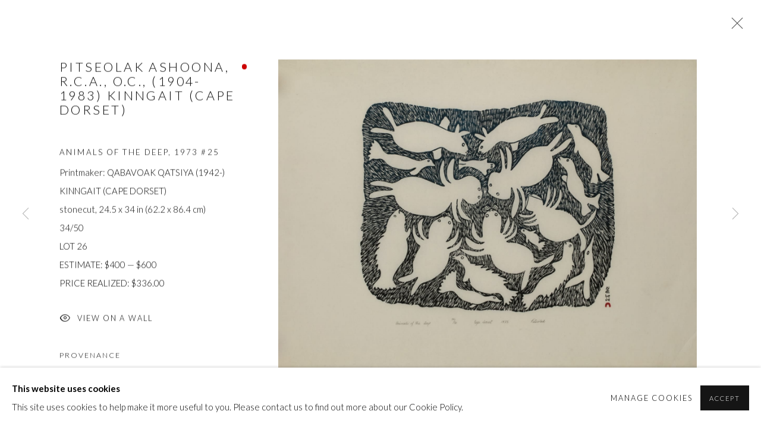

--- FILE ---
content_type: text/html; charset=utf-8
request_url: https://firstarts.ca/content/feature/533/artworks-4298-pitseolak-ashoona-r.c.a.-o.c.-1904-1983-kinngait-cape-dorset-animals-of-the-deep-1973-25/
body_size: 10903
content:



                        
    <!DOCTYPE html>
    <!-- Site by Artlogic - https://artlogic.net -->
    <html lang="en">
        <head>
            <meta charset="utf-8">
            <title>PITSEOLAK ASHOONA, R.C.A., O.C., (1904-1983) KINNGAIT (CAPE DORSET), Animals of the Deep, 1973 #25 | First Arts</title>
        <meta property="og:site_name" content="First Arts" />
        <meta property="og:title" content="PITSEOLAK ASHOONA, R.C.A., O.C., (1904-1983) KINNGAIT (CAPE DORSET), Animals of the Deep, 1973 #25" />
        <meta property="og:description" content="PITSEOLAK ASHOONA, R.C.A., O.C., (1904-1983) KINNGAIT (CAPE DORSET) Animals of the Deep, 1973 #25 Printmaker: QABAVOAK QATSIYA (1942-) KINNGAIT (CAPE DORSET) stonecut, 24.5 x 34 in (62.2 x 86.4 cm) 34/50 LOT 26 ESTIMATE: $400 — $600 PRICE REALIZED: $336.00" />
        <meta property="og:image" content="https://artlogic-res.cloudinary.com/w_1600,h_1600,c_limit,f_auto,fl_lossy,q_auto/artlogicstorage/firstarts/images/view/45d087501a69a8f12ded74c05ed2f711j/firstarts-pitseolak-ashoona-r.c.a.-o.c.-1904-1983-kinngait-cape-dorset-animals-of-the-deep-1973-25.jpg" />
        <meta property="og:image:width" content="1600" />
        <meta property="og:image:height" content="1600" />
        <meta property="twitter:card" content="summary_large_image">
        <meta property="twitter:url" content="https://firstarts.ca/content/feature/533/artworks-4298-pitseolak-ashoona-r.c.a.-o.c.-1904-1983-kinngait-cape-dorset-animals-of-the-deep-1973-25/">
        <meta property="twitter:title" content="PITSEOLAK ASHOONA, R.C.A., O.C., (1904-1983) KINNGAIT (CAPE DORSET), Animals of the Deep, 1973 #25">
        <meta property="twitter:description" content="PITSEOLAK ASHOONA, R.C.A., O.C., (1904-1983) KINNGAIT (CAPE DORSET) Animals of the Deep, 1973 #25 Printmaker: QABAVOAK QATSIYA (1942-) KINNGAIT (CAPE DORSET) stonecut, 24.5 x 34 in (62.2 x 86.4 cm) 34/50 LOT 26 ESTIMATE: $400 — $600 PRICE REALIZED: $336.00">
        <meta property="twitter:text:description" content="PITSEOLAK ASHOONA, R.C.A., O.C., (1904-1983) KINNGAIT (CAPE DORSET) Animals of the Deep, 1973 #25 Printmaker: QABAVOAK QATSIYA (1942-) KINNGAIT (CAPE DORSET) stonecut, 24.5 x 34 in (62.2 x 86.4 cm) 34/50 LOT 26 ESTIMATE: $400 — $600 PRICE REALIZED: $336.00">
        <meta property="twitter:image" content="https://artlogic-res.cloudinary.com/w_1600,h_1600,c_limit,f_auto,fl_lossy,q_auto/artlogicstorage/firstarts/images/view/45d087501a69a8f12ded74c05ed2f711j/firstarts-pitseolak-ashoona-r.c.a.-o.c.-1904-1983-kinngait-cape-dorset-animals-of-the-deep-1973-25.jpg">
        <link rel="canonical" href="https://firstarts.ca/artworks/4298-pitseolak-ashoona-r.c.a.-o.c.-1904-1983-kinngait-cape-dorset-animals-of-the-deep-1973-25/" />
        <meta name="google" content="notranslate" />
            <meta name="description" content="PITSEOLAK ASHOONA, R.C.A., O.C., (1904-1983) KINNGAIT (CAPE DORSET) Animals of the Deep, 1973 #25 Printmaker: QABAVOAK QATSIYA (1942-) KINNGAIT (CAPE DORSET) stonecut, 24.5 x 34 in (62.2 x 86.4 cm) 34/50 LOT 26 ESTIMATE: $400 — $600 PRICE REALIZED: $336.00" />
            <meta name="publication_date" content="2026-01-21 08:07:18" />
            <meta name="generator" content="Artlogic CMS - https://artlogic.net" />
            
            <meta name="accessibility_version" content="1.1"/>
            
            
                <meta name="viewport" content="width=device-width, minimum-scale=0.5, initial-scale=1.0" />

            

<link rel="icon" href="/images/favicon.ico" type="image/x-icon" />
<link rel="shortcut icon" href="/images/favicon.ico" type="image/x-icon" />

<meta name="application-name" content="First Arts"/>
<meta name="msapplication-TileColor" content="#ffffff"/>
            
            
            
                <link rel="stylesheet" media="print" href="/lib/g/2.0/styles/print.css">
                <link rel="stylesheet" media="print" href="/styles/print.css">

            <script>
            (window.Promise && window.Array.prototype.find) || document.write('<script src="/lib/js/polyfill/polyfill_es6.min.js"><\/script>');
            </script>


            
		<link data-context="helper" rel="stylesheet" type="text/css" href="/lib/webfonts/font-awesome/font-awesome-4.6.3/css/font-awesome.min.css?c=27042050002205&g=12cb814afc6f3d89f649f59dd745a8fc"/>
		<link data-context="helper" rel="stylesheet" type="text/css" href="/lib/archimedes/styles/archimedes-frontend-core.css?c=27042050002205&g=12cb814afc6f3d89f649f59dd745a8fc"/>
		<link data-context="helper" rel="stylesheet" type="text/css" href="/lib/archimedes/styles/accessibility.css?c=27042050002205&g=12cb814afc6f3d89f649f59dd745a8fc"/>
		<link data-context="helper" rel="stylesheet" type="text/css" href="/lib/jquery/1.12.4/plugins/jquery.archimedes-frontend-core-plugins-0.1.css?c=27042050002205&g=12cb814afc6f3d89f649f59dd745a8fc"/>
		<link data-context="helper" rel="stylesheet" type="text/css" href="/lib/jquery/1.12.4/plugins/fancybox-2.1.3/jquery.fancybox.css?c=27042050002205&g=12cb814afc6f3d89f649f59dd745a8fc"/>
		<link data-context="helper" rel="stylesheet" type="text/css" href="/lib/jquery/1.12.4/plugins/fancybox-2.1.3/jquery.fancybox.artlogic.css?c=27042050002205&g=12cb814afc6f3d89f649f59dd745a8fc"/>
		<link data-context="helper" rel="stylesheet" type="text/css" href="/lib/jquery/1.12.4/plugins/slick-1.8.1/slick.css?c=27042050002205&g=12cb814afc6f3d89f649f59dd745a8fc"/>
		<link data-context="helper" rel="stylesheet" type="text/css" href="/lib/jquery/plugins/roomview/1.0/jquery.roomview.1.0.css?c=27042050002205&g=12cb814afc6f3d89f649f59dd745a8fc"/>
		<link data-context="helper" rel="stylesheet" type="text/css" href="/lib/jquery/plugins/pageload/1.1/jquery.pageload.1.1.css?c=27042050002205&g=12cb814afc6f3d89f649f59dd745a8fc"/>
		<link data-context="helper" rel="stylesheet" type="text/css" href="/core/dynamic_base.css?c=27042050002205&g=12cb814afc6f3d89f649f59dd745a8fc"/>
		<link data-context="helper" rel="stylesheet" type="text/css" href="/core/dynamic_main.css?c=27042050002205&g=12cb814afc6f3d89f649f59dd745a8fc"/>
		<link data-context="helper" rel="stylesheet" type="text/css" href="/core/user_custom.css?c=27042050002205&g=12cb814afc6f3d89f649f59dd745a8fc"/>
		<link data-context="helper" rel="stylesheet" type="text/css" href="/core/dynamic_responsive.css?c=27042050002205&g=12cb814afc6f3d89f649f59dd745a8fc"/>
		<link data-context="helper" rel="stylesheet" type="text/css" href="/lib/webfonts/artlogic-site-icons/artlogic-site-icons-1.0/artlogic-site-icons.css?c=27042050002205&g=12cb814afc6f3d89f649f59dd745a8fc"/>
		<link data-context="helper" rel="stylesheet" type="text/css" href="/lib/jquery/plugins/plyr/3.5.10/plyr.css?c=27042050002205&g=12cb814afc6f3d89f649f59dd745a8fc"/>
		<link data-context="helper" rel="stylesheet" type="text/css" href="/lib/styles/fouc_prevention.css?c=27042050002205&g=12cb814afc6f3d89f649f59dd745a8fc"/>
<!-- add crtical css to improve performance -->
		<script data-context="helper"  src="/lib/jquery/1.12.4/jquery-1.12.4.min.js?c=27042050002205&g=12cb814afc6f3d89f649f59dd745a8fc"></script>
		<script data-context="helper" defer src="/lib/g/2.0/scripts/webpack_import_helpers.js?c=27042050002205&g=12cb814afc6f3d89f649f59dd745a8fc"></script>
		<script data-context="helper" defer src="/lib/jquery/1.12.4/plugins/jquery.browser.min.js?c=27042050002205&g=12cb814afc6f3d89f649f59dd745a8fc"></script>
		<script data-context="helper" defer src="/lib/jquery/1.12.4/plugins/jquery.easing.min.js?c=27042050002205&g=12cb814afc6f3d89f649f59dd745a8fc"></script>
		<script data-context="helper" defer src="/lib/jquery/1.12.4/plugins/jquery.archimedes-frontend-core-plugins-0.1.js?c=27042050002205&g=12cb814afc6f3d89f649f59dd745a8fc"></script>
		<script data-context="helper" defer src="/lib/jquery/1.12.4/plugins/jquery.fitvids.js?c=27042050002205&g=12cb814afc6f3d89f649f59dd745a8fc"></script>
		<script data-context="helper" defer src="/core/dynamic.js?c=27042050002205&g=12cb814afc6f3d89f649f59dd745a8fc"></script>
		<script data-context="helper" defer src="/lib/archimedes/scripts/archimedes-frontend-core.js?c=27042050002205&g=12cb814afc6f3d89f649f59dd745a8fc"></script>
		<script data-context="helper" defer src="/lib/archimedes/scripts/archimedes-frontend-modules.js?c=27042050002205&g=12cb814afc6f3d89f649f59dd745a8fc"></script>
		<script data-context="helper" type="module"  traceurOptions="--async-functions" src="/lib/g/2.0/scripts/galleries_js_loader__mjs.js?c=27042050002205&g=12cb814afc6f3d89f649f59dd745a8fc"></script>
		<script data-context="helper" defer src="/lib/g/2.0/scripts/feature_panels.js?c=27042050002205&g=12cb814afc6f3d89f649f59dd745a8fc"></script>
		<script data-context="helper" defer src="/lib/g/themes/aperture/2.0/scripts/script.js?c=27042050002205&g=12cb814afc6f3d89f649f59dd745a8fc"></script>
		<script data-context="helper" defer src="/lib/archimedes/scripts/recaptcha.js?c=27042050002205&g=12cb814afc6f3d89f649f59dd745a8fc"></script>
            
            

            
                


    <script>
        function get_cookie_preference(category) {
            result = false;
            try {
                var cookie_preferences = localStorage.getItem('cookie_preferences') || "";
                if (cookie_preferences) {
                    cookie_preferences = JSON.parse(cookie_preferences);
                    if (cookie_preferences.date) {
                        var expires_on = new Date(cookie_preferences.date);
                        expires_on.setDate(expires_on.getDate() + 365);
                        console.log('cookie preferences expire on', expires_on.toISOString());
                        var valid = expires_on > new Date();
                        if (valid && cookie_preferences.hasOwnProperty(category) && cookie_preferences[category]) {
                            result = true;
                        }
                    }
                }
            }
            catch(e) {
                console.warn('get_cookie_preference() failed');
                return result;
            }
            return result;
        }

        window.google_analytics_init = function(page){
            var collectConsent = true;
            var useConsentMode = false;
            var analyticsProperties = ['UA-153098136-11'];
            var analyticsCookieType = 'statistics';
            var disableGa = false;
            var sendToArtlogic = true;
            var artlogicProperties = {
                'UA': 'UA-157296318-1',
                'GA': 'G-GLQ6WNJKR5',
            };

            analyticsProperties = analyticsProperties.concat(Object.values(artlogicProperties));

            var uaAnalyticsProperties = analyticsProperties.filter((p) => p.startsWith('UA-'));
            var ga4AnalyticsProperties = analyticsProperties.filter((p) => p.startsWith('G-')).concat(analyticsProperties.filter((p) => p.startsWith('AW-')));

            if (collectConsent) {
                disableGa = !get_cookie_preference(analyticsCookieType);

                for (var i=0; i < analyticsProperties.length; i++){
                    var key = 'ga-disable-' + analyticsProperties[i];

                    window[key] = disableGa;
                }

                if (disableGa) {
                    if (document.cookie.length) {
                        var cookieList = document.cookie.split(/; */);

                        for (var i=0; i < cookieList.length; i++) {
                            var splitCookie = cookieList[i].split('='); //this.split('=');

                            if (splitCookie[0].indexOf('_ga') == 0 || splitCookie[0].indexOf('_gid') == 0 || splitCookie[0].indexOf('__utm') == 0) {
                                //h.deleteCookie(splitCookie[0]);
                                var domain = location.hostname;
                                var cookie_name = splitCookie[0];
                                document.cookie =
                                    cookie_name + "=" + ";path=/;domain="+domain+";expires=Thu, 01 Jan 1970 00:00:01 GMT";
                                // now delete the version without a subdomain
                                domain = domain.split('.');
                                domain.shift();
                                domain = domain.join('.');
                                document.cookie =
                                    cookie_name + "=" + ";path=/;domain="+domain+";expires=Thu, 01 Jan 1970 00:00:01 GMT";
                            }
                        }
                    }
                }
            }

            if (uaAnalyticsProperties.length) {
                (function(i,s,o,g,r,a,m){i['GoogleAnalyticsObject']=r;i[r]=i[r]||function(){
                (i[r].q=i[r].q||[]).push(arguments)},i[r].l=1*new Date();a=s.createElement(o),
                m=s.getElementsByTagName(o)[0];a.async=1;a.src=g;m.parentNode.insertBefore(a,m)
                })(window,document,'script','//www.google-analytics.com/analytics.js','ga');


                if (!disableGa) {
                    var anonymizeIps = false;

                    for (var i=0; i < uaAnalyticsProperties.length; i++) {
                        var propertyKey = '';

                        if (i > 0) {
                            propertyKey = 'tracker' + String(i + 1);
                        }

                        var createArgs = [
                            'create',
                            uaAnalyticsProperties[i],
                            'auto',
                        ];

                        if (propertyKey) {
                            createArgs.push({'name': propertyKey});
                        }

                        ga.apply(null, createArgs);

                        if (anonymizeIps) {
                            ga('set', 'anonymizeIp', true);
                        }

                        var pageViewArgs = [
                            propertyKey ? propertyKey + '.send' : 'send',
                            'pageview'
                        ]

                        if (page) {
                            pageViewArgs.push(page)
                        }

                        ga.apply(null, pageViewArgs);
                    }

                    if (sendToArtlogic) {
                        ga('create', 'UA-157296318-1', 'auto', {'name': 'artlogic_tracker'});

                        if (anonymizeIps) {
                            ga('set', 'anonymizeIp', true);
                        }

                        var pageViewArgs = [
                            'artlogic_tracker.send',
                            'pageview'
                        ]

                        if (page) {
                            pageViewArgs.push(page)
                        }

                        ga.apply(null, pageViewArgs);
                    }
                }
            }

            if (ga4AnalyticsProperties.length) {
                if (!disableGa || useConsentMode) {
                    (function(d, script) {
                        script = d.createElement('script');
                        script.type = 'text/javascript';
                        script.async = true;
                        script.src = 'https://www.googletagmanager.com/gtag/js?id=' + ga4AnalyticsProperties[0];
                        d.getElementsByTagName('head')[0].appendChild(script);
                    }(document));

                    window.dataLayer = window.dataLayer || [];
                    window.gtag = function (){dataLayer.push(arguments);}
                    window.gtag('js', new Date());

                    if (useConsentMode) {
                        gtag('consent', 'default', {
                            'ad_storage': 'denied',
                            'analytics_storage': 'denied',
                            'functionality_storage': 'denied',
                            'personalization_storage': 'denied',
                            'security': 'denied',
                        });

                        if (disableGa) {
                            // If this has previously been granted, it will need set back to denied (ie on cookie change)
                            gtag('consent', 'update', {
                                'analytics_storage': 'denied',
                            });
                        } else {
                            gtag('consent', 'update', {
                                'analytics_storage': 'granted',
                            });
                        }
                    }

                    for (var i=0; i < ga4AnalyticsProperties.length; i++) {
                        window.gtag('config', ga4AnalyticsProperties[i]);
                    }

                }
            }
        }

        var waitForPageLoad = true;

        if (waitForPageLoad) {
            window.addEventListener('load', function() {
                window.google_analytics_init();
                window.archimedes.archimedes_core.analytics.init();
            });
        } else {
            window.google_analytics_init();
        }
    </script>

                

    <script>
      window.google_tag_manager_setup = () => {
        (function(w,d,s,l,i){w[l]=w[l]||[];w[l].push({'gtm.start':
        new Date().getTime(),event:'gtm.js'});var f=d.getElementsByTagName(s)[0],
        j=d.createElement(s),dl=l!='dataLayer'?'&l='+l:'';j.async=true;j.src=
        'https://www.googletagmanager.com/gtm.js?id='+i+dl;f.parentNode.insertBefore(j,f);
        })(window,document,'script','dataLayer','GTM-NXCH9GD');

        window.dataLayer = window.dataLayer || [];
        function gtag(){dataLayer.push(arguments);}
        gtag('js', new Date());

        default_consent = {
          'ad_storage': 'denied',
          'ad_user_data': 'denied',
          'ad_personalization': 'denied',
          'analytics_storage': 'denied',
          'wait_for_update': 1000,
          'essential': 'denied'
        }

        var cookie_types = ['functionality', 'statistics', 'marketing'];
        cookie_types.forEach((cookie_type) => {
          default_consent[cookie_type] = 'denied'
        })

        gtag('consent', 'default', default_consent);

        window.google_tag_manager_init();
      }

      window.google_tag_manager_init = function(){

        window.dataLayer = window.dataLayer || [];
        function gtag(){dataLayer.push(arguments);}

        var cookie_preferences = localStorage.getItem('cookie_preferences') || "";
        if (cookie_preferences) {
          var update_consent = {}
          cookie_preferences = JSON.parse(cookie_preferences)
          for (const [key, value] of Object.entries(cookie_preferences)) {
            if (key == 'date') continue;
            if (value == true) update_consent[key] = 'granted'
            if (key == 'marketing' && value == true) {
              update_consent['ad_storage'] = 'granted'
              update_consent['ad_user_data'] = 'granted'
              update_consent['ad_personalization'] = 'granted'
              update_consent['analytics_storage'] = 'granted'
            }
          }

          gtag('consent', 'update', update_consent)
        }
      }

            window.addEventListener('load', function() {
                window.google_tag_manager_setup();
            });
    
    </script>
    <script>
      window.google_tag_manager_setup = () => {
        (function(w,d,s,l,i){w[l]=w[l]||[];w[l].push({'gtm.start':
        new Date().getTime(),event:'gtm.js'});var f=d.getElementsByTagName(s)[0],
        j=d.createElement(s),dl=l!='dataLayer'?'&l='+l:'';j.async=true;j.src=
        'https://www.googletagmanager.com/gtm.js?id='+i+dl;f.parentNode.insertBefore(j,f);
        })(window,document,'script','dataLayer','GTM-5XNCNWX');

        window.dataLayer = window.dataLayer || [];
        function gtag(){dataLayer.push(arguments);}
        gtag('js', new Date());

        default_consent = {
          'ad_storage': 'denied',
          'ad_user_data': 'denied',
          'ad_personalization': 'denied',
          'analytics_storage': 'denied',
          'wait_for_update': 1000,
          'essential': 'denied'
        }

        var cookie_types = ['functionality', 'statistics', 'marketing'];
        cookie_types.forEach((cookie_type) => {
          default_consent[cookie_type] = 'denied'
        })

        gtag('consent', 'default', default_consent);

        window.google_tag_manager_init();
      }

      window.google_tag_manager_init = function(){

        window.dataLayer = window.dataLayer || [];
        function gtag(){dataLayer.push(arguments);}

        var cookie_preferences = localStorage.getItem('cookie_preferences') || "";
        if (cookie_preferences) {
          var update_consent = {}
          cookie_preferences = JSON.parse(cookie_preferences)
          for (const [key, value] of Object.entries(cookie_preferences)) {
            if (key == 'date') continue;
            if (value == true) update_consent[key] = 'granted'
            if (key == 'marketing' && value == true) {
              update_consent['ad_storage'] = 'granted'
              update_consent['ad_user_data'] = 'granted'
              update_consent['ad_personalization'] = 'granted'
              update_consent['analytics_storage'] = 'granted'
            }
          }

          gtag('consent', 'update', update_consent)
        }
      }

            window.addEventListener('load', function() {
                window.google_tag_manager_setup();
            });
    
    </script>

            
            
            
            <noscript> 
                <style>
                    body {
                        opacity: 1 !important;
                    }
                </style>
            </noscript>
        </head>
        
        
        
        <body class="section-content page-content site-responsive responsive-top-size-1023 responsive-nav-slide-nav responsive-nav-side-position-fullscreen responsive-layout-forced-lists responsive-layout-forced-image-lists responsive-layout-forced-tile-lists analytics-track-all-links site-lib-version-2-0 scroll_sub_nav_enabled responsive_src_image_sizing hero_heading_title_position_overlay add_to_calendar_event_date_dropdown page-param-feature page-param-artworks-4298-pitseolak-ashoona-r-c-a-o-c-1904-1983-kinngait-cape-dorset-animals-of-the-deep-1973-25 page-param-533 page-param-id-533 page-param-type-type page-param-type-object_id1 page-param-type-object_id  layout-fixed-header site-type-template pageload-ajax-navigation-active layout-animation-enabled layout-lazyload-enabled prevent_user_image_save" data-viewport-width="1024" data-site-name="firstarts" data-connected-db-name="firstarts" data-pathname="/content/feature/533/artworks-4298-pitseolak-ashoona-r.c.a.-o.c.-1904-1983-kinngait-cape-dorset-animals-of-the-deep-1973-25/"
    style="opacity: 0;"

>
            <script>document.getElementsByTagName('body')[0].className+=' browser-js-enabled';</script>
            

                

	    <noscript><iframe src="https://www.googletagmanager.com/ns.html?id=GTM-NXCH9GD" height="0" width="0" style="display:none;visibility:hidden"></iframe></noscript>
	    <noscript><iframe src="https://www.googletagmanager.com/ns.html?id=GTM-5XNCNWX" height="0" width="0" style="display:none;visibility:hidden"></iframe></noscript>


            
            






        <div id="responsive_slide_nav_content_wrapper">

    <div id="container">

        
    


    <div class="header-fixed-wrapper">
    <header id="header" class="clearwithin header_fixed  ">
        <div class="inner clearwithin">

                <div id="logo_print" class="printonly"><a href="/"><img src="https://artlogic-res.cloudinary.com/c_limit,f_auto,fl_lossy,q_auto/ws-firstarts/usr/images/preferences/transparent-new-colour-logo-2-02.png" alt="First Arts company logo"/></a></div>



<div id="logo" class=" user-custom-logo-image"><a href="/">First Arts</a></div>


            
                <div id="skiplink-container">
                    <div>
                        <a href="#main_content" class="skiplink">Skip to main content</a>
                    </div>
                </div>
            
        
            <div class="header-ui-wrapper">

                    <div id="responsive_slide_nav_wrapper" class="mobile_menu_align_center" data-nav-items-animation-delay>
                        <div id="responsive_slide_nav_wrapper_inner" data-responsive-top-size=1023>
                        
                            <nav id="top_nav" aria-label="Main site" class="navigation noprint clearwithin">
                                
<div id="top_nav_reveal" class="hidden"><ul><li><a href="#" role="button" aria-label="Close">Menu</a></li></ul></div>

        <ul class="topnav">
		<li class="topnav-filepath- topnav-label-home topnav-id-1"><a href="/" aria-label="Home">Home</a></li>
		<li class="topnav-filepath-29jan2026 topnav-label-jan-2026-online-auction topnav-id-107"><a href="/29Jan2026/" aria-label="Jan 2026 | Online Auction">Jan 2026 | Online Auction</a></li>
		<li class="topnav-filepath-exhibitions topnav-label-auctions-exhibitions topnav-id-13"><a href="/exhibitions/" aria-label="Auctions & Exhibitions">Auctions & Exhibitions</a></li>
		<li class="topnav-filepath-about topnav-label-about topnav-id-22"><a href="/about/" aria-label="About">About</a></li>
		<li class="topnav-filepath-services topnav-label-services topnav-id-81"><a href="/services/" aria-label="SERVICES">SERVICES</a></li>
		<li class="topnav-filepath-blog topnav-label-news-blog topnav-id-21 last"><a href="/blog/" aria-label="News & Blog">News & Blog</a></li>
	</ul>


                                
                                



                                
                                    <div id="topnav_search" class="header_quick_search noprint">
                                        <form method="get" action="/search/" id="topnav_search_form">
                                            <input id="topnav_search_field" type="text" class="header_quicksearch_field inputField" aria-label="Search" data-default-value="Search" value="" name="search" />
                                                <a href="javascript:void(0)" id="topnav_search_btn" class="header_quicksearch_btn link" aria-label="Submit search" role="button"><i class="quicksearch-icon"></i></a>
                                            <input type="submit" class="nojsSubmit" aria-label="Submit search" value="Go" style="display: none;" />
                                        </form>
                                    </div>
                            </nav>
                        
                        </div>
                    </div>
                

                <div class="header-icons-wrapper ">
                    
                    
                        <div id="header_quick_search" class="header_quick_search noprint header_quick_search_reveal">
                            <form method="get" action="/search/" id="header_quicksearch_form">
                                <input id="header_quicksearch_field" type="text" class="header_quicksearch_field inputField" aria-label="Submit" data-default-value="Search" value="" name="search" placeholder="Search" />
                                <a href="javascript:void(0)" id="header_quicksearch_btn" class="header_quicksearch_btn link" aria-label="Submit search"><i class="quicksearch-icon"></i></a>
                                <input type="submit" class="nojsSubmit" value="Go" aria-label="Submit search" style="display: none;" />
                            </form>
                        </div>


                    
     
                        <div id="slide_nav_reveal" tabindex="0" role="button">Menu</div>
                </div>
                
                

                



                

                
            </div>
        </div>
        



    </header>
    </div>



        

        <div id="main_content" role="main" class="clearwithin">
            <!--contentstart-->
            





		
		
		
		

    
    <div class="feature_panels  ">
        <div class="feature_panels_inner clearwithin">
            <ul>

                    

                        



    
    <li class="panel panel_artwork_grid grid_no_of_columns_3 panel_type_6 feature_variant_1  panel_id_533  panel_number_temp panel_image_grid panel_style_standard panel_variant_standard fp_unnamed" >

            
            <div class="panel_header clearwithin">
                <h1>Artworks</h1>
            </div>
            


                    
                    









    
    










<div class="artwork_detail_wrapper site-popup-enabled-content"
     data-pageload-popup-fallback-close-path="/23March2023INUIT/">

    <div id="image_gallery" 
         class="clearwithin record-layout-standard artwork unavailable image_gallery_has_caption" 
         data-parent-url="/23March2023INUIT/"
         data-search-record-type="artworks" data-search-record-id="4298"
    >

            <div class="draginner">
            <div id="image_container_wrapper">
        
        <div id="image_container"
             class=" "
             data-record-type="artwork">


                    
                        

                            
                            <div class="item">
                                <span class="image" data-width="3840" data-height="2840">
                                        <a href="https://artlogic-res.cloudinary.com/w_2400,h_2400,c_limit,f_auto,fl_lossy,q_auto/artlogicstorage/firstarts/images/view/45d087501a69a8f12ded74c05ed2f711j/firstarts-pitseolak-ashoona-r.c.a.-o.c.-1904-1983-kinngait-cape-dorset-animals-of-the-deep-1973-25.jpg"
                                           class="  image_popup image_popup_zoom"
                                           data-fancybox-group="group1"
                                           data-fancybox-title="" data-popup_zoom_image="https://artlogic-res.cloudinary.com/w_2000,h_2000,c_limit,f_auto,fl_lossy,q_auto/artlogicstorage/firstarts/images/view/45d087501a69a8f12ded74c05ed2f711j/firstarts-pitseolak-ashoona-r.c.a.-o.c.-1904-1983-kinngait-cape-dorset-animals-of-the-deep-1973-25.jpg">
                                            <span class="screen-reader-only">Open a larger version of the following image in a popup:</span>

                                    <img src="[data-uri]"

                                         data-src="https://artlogic-res.cloudinary.com/w_1600,h_1600,c_limit,f_auto,fl_lossy,q_auto/artlogicstorage/firstarts/images/view/45d087501a69a8f12ded74c05ed2f711j/firstarts-pitseolak-ashoona-r.c.a.-o.c.-1904-1983-kinngait-cape-dorset-animals-of-the-deep-1973-25.jpg"

                                         alt="PITSEOLAK ASHOONA, R.C.A., O.C., (1904-1983) KINNGAIT (CAPE DORSET), Animals of the Deep, 1973 #25"

                                         class="roomview-image "
                                        data-roomview-id="artwork-4298-main_image" data-roomview-artwork-cm-width="86.40" data-roomview-custom-config='{"wall_type": "standard", "floor_type": "wood2", "furniture_type": "chair2"}' />

                                        </a>
                                    </span>

                            </span>
                            </div>


        </div>
            </div>

        <div id="content_module" class="clearwithin">

                <div class="artwork_details_wrapper clearwithin  ">



                    

                        <h1 class="artist">
                                PITSEOLAK ASHOONA, R.C.A., O.C., (1904-1983) KINNGAIT (CAPE DORSET)
                        </h1>


                            <div class="subtitle">
                                <span class="title">Animals of the Deep</span><span class="comma">, </span><span class="year">1973 #25</span>
                            </div>


                                    <div class="detail_view_module detail_view_module_artwork_caption prose">
                                        <div class="signed_and_dated">Printmaker: QABAVOAK QATSIYA (1942-) KINNGAIT (CAPE DORSET)<br/>
stonecut, 24.5 x 34 in (62.2 x 86.4 cm)<br/>
34/50</div><div class="medium">LOT 26<br/>
ESTIMATE: $400 — $600<br/>
PRICE REALIZED: $336.00</div>
                                    </div>

















                    <!--excludeindexstart-->
                    <div class="clear"></div>
                    


                    <div class="visualisation-tools horizontal-view">



                            <div class="detail_view_module detail_view_module_roomview">

                                
            <div class="link">
                <div class="roomview-button-custom" data-roomview-id="artwork-4298-main_image">
                    <a href="#">
                        <span class="artlogic-social-icon-eye-thin"></span>View on a Wall
                    </a>
                </div>
            </div>
        


                            </div>

                    </div>
                    <!--excludeindexend-->



                        

                    <div id="artwork_description_container" class="detail_view_module">
                        <div id="artwork_description" class="description prose">
                                    
                        </div>
                    </div>


                <div id="artwork_description_2" class="hidden" tabindex=-1>
                    <div class="detail_view_module prose">
                                                     
                    </div>





                </div>
            
    <div class="detail_view_module prose artwork-description__provenance">
            <h3>Provenance</h3>
            Private Collection, Hamilton.
    </div>




























                            <!--excludeindexstart-->

                            



    <script>
        var addthis_config = {
            data_track_addressbar: false,
            services_exclude: 'print, gmail, stumbleupon, more, google',
            ui_click: true, data_ga_tracker: 'UA-153098136-11',
            data_ga_property: 'UA-153098136-11',
            data_ga_social: true,
            ui_use_css: true,
            data_use_cookies_ondomain: false,
            data_use_cookies: false
        };

    </script>
    <div class="social_sharing_wrap not-prose clearwithin">


        

        

        <div class="link share_link popup_vertical_link  retain_dropdown_dom_position" data-link-type="share_link">
            <a href="#" role="button" aria-haspopup="true" aria-expanded="false">Share</a>

                
                <div id="social_sharing" class="social_sharing popup_links_parent">
                <div id="relative_social_sharing" class="relative_social_sharing">
                <div id="social_sharing_links" class="social_sharing_links popup_vertical dropdown_closed addthis_toolbox popup_links">
                        <ul>
                        
                            
                                <li class="social_links_item">
                                    <a href="https://www.facebook.com/sharer.php?u=http://firstarts.ca/content/feature/533/artworks-4298-pitseolak-ashoona-r.c.a.-o.c.-1904-1983-kinngait-cape-dorset-animals-of-the-deep-1973-25/" target="_blank" class="addthis_button_facebook">
                                        <span class="add_this_social_media_icon facebook"></span>Facebook
                                    </a>
                                </li>
                            
                                <li class="social_links_item">
                                    <a href="https://x.com/share?url=http://firstarts.ca/content/feature/533/artworks-4298-pitseolak-ashoona-r.c.a.-o.c.-1904-1983-kinngait-cape-dorset-animals-of-the-deep-1973-25/" target="_blank" class="addthis_button_x">
                                        <span class="add_this_social_media_icon x"></span>X
                                    </a>
                                </li>
                            
                                <li class="social_links_item">
                                    <a href="https://www.pinterest.com/pin/create/button/?url=https%3A//firstarts.ca/content/feature/533/artworks-4298-pitseolak-ashoona-r.c.a.-o.c.-1904-1983-kinngait-cape-dorset-animals-of-the-deep-1973-25/&media=&description=PITSEOLAK%20ASHOONA%2C%20R.C.A.%2C%20O.C.%2C%20%281904-1983%29%20KINNGAIT%20%28CAPE%20DORSET%29%2C%20Animals%20of%20the%20Deep%2C%201973%20%2325" target="_blank" class="addthis_button_pinterest_share">
                                        <span class="add_this_social_media_icon pinterest"></span>Pinterest
                                    </a>
                                </li>
                            
                                <li class="social_links_item">
                                    <a href="https://www.tumblr.com/share/link?url=http://firstarts.ca/content/feature/533/artworks-4298-pitseolak-ashoona-r.c.a.-o.c.-1904-1983-kinngait-cape-dorset-animals-of-the-deep-1973-25/" target="_blank" class="addthis_button_tumblr">
                                        <span class="add_this_social_media_icon tumblr"></span>Tumblr
                                    </a>
                                </li>
                            
                                <li class="social_links_item">
                                    <a href="mailto:?subject=PITSEOLAK%20ASHOONA%2C%20R.C.A.%2C%20O.C.%2C%20%281904-1983%29%20KINNGAIT%20%28CAPE%20DORSET%29%2C%20Animals%20of%20the%20Deep%2C%201973%20%2325&body= http://firstarts.ca/content/feature/533/artworks-4298-pitseolak-ashoona-r.c.a.-o.c.-1904-1983-kinngait-cape-dorset-animals-of-the-deep-1973-25/" target="_blank" class="addthis_button_email">
                                        <span class="add_this_social_media_icon email"></span>Email
                                    </a>
                                </li>
                        </ul>
                </div>
                </div>
                </div>
                
        

        </div>



    </div>


                        
        <div class="page_stats pagination_controls" id="page_stats_0">
            <div class="ps_links">
                    <div class="ps_item pagination_controls_prev"><a href="/content/feature/533/artworks-4261-kananginak-pootoogook-r.c.a.-1935-2010-kinngait-cape-dorset-the-small-owl-1977-l9/"
                                                                     class="ps_link ps_previous focustrap-ignore">Previous</a>
                    </div>
                <div class="ps_item sep">|</div>
                    <div class="ps_item pagination_controls_next"><a href="/content/feature/533/artworks-4297-pitseolak-ashoona-r.c.a.-o.c.-1904-1983-kinngait-cape-dorset-weir-at-shartoweetok-1975-24/"
                                                                     class="ps_link ps_next focustrap-ignore">Next</a>
                    </div>
            </div>
            <div class="ps_pages">
                <div class="ps_pages_indented">
                    <div class="ps_page_number">20&nbsp;</div>
                    <div class="left">of
                        &nbsp;63</div>
                </div>
            </div>
            <div class="clear"></div>
        </div>


                            <!--excludeindexend-->



                </div>
        </div>



        
    

            </div>
            <div class="draginner_loader loader_basic"></div>
</div>





    </li>



                    
                
            </ul>
        </div>
    </div>


	

            <!--contentend-->
        </div>

        


            
                

























<div id="footer" role="contentinfo" class=" advanced_footer">
    <div class="inner">
            
            <div class="advanced_footer_item advanced_footer_item_1">
                <p><strong class="title">FIRST ARTS PREMIERS INC. </strong><span class="title"> </span><br /><span id="docs-internal-guid-c2b5c608-7fff-f8ac-d34a-cd683cfd888e" class="title"> 416-560-6348   |    <a href="mailto:info@firstarts.ca">info@firstarts.ca</a></span><span class="title"> </span></p>
<p><span class="title"> </span></p>
            </div>
            <div class="advanced_footer_item advanced_footer_item_2">
                <table class=" cms_gray cms_black" style="width: 711px; height: 59px;" border="0">
<tbody>
<tr>
<td style="text-align: justify;">The main office of First Arts Premiers Inc. is located on the ancestral and traditional territories of the Mississaugas of the Credit, Anishinaabe, Haudenosaunee, and Huron-Wendat, the original owners and custodians of this land.  Today, it is home to many diverse First Nations, Inuit, and Métis peoples.</td>
</tr>
</tbody>
</table>
<p> </p>
<p> </p>
<p> </p>
            </div>
            <div class="advanced_footer_item advanced_footer_item_3">
                <p style="text-align: left;"><span style="color: #000000; font-size: 1.4rem; letter-spacing: 0.16em; text-transform: uppercase;">Join Our Mailing List</span></p>
<div id="artlogic_mailinglist_signup_form_wrapper">
<div class="form"><form id="artlogic_mailinglist_signup_form" class="mailing_list_form clearwithin" method="post" data-field-error="Please fill in all required fields." data-field-thanks-heading="Thank you" data-field-thanks-content="You have been added to our mailing list" data-field-exists-heading="Already on mailing list" data-field-exists-content="You are already on our mailing list">
<div id="firstname_row" class="form_row"><label for="firstname">First name *</label> <input id="firstname" class="inputField" type="text" autocomplete="given-name" required="" value="" name="firstname" /></div>
<div id="lastname_row" class="form_row"><label for="lastname">Last name *</label> <input id="lastname" class="inputField" type="text" autocomplete="family-name" required="" value="" name="lastname" /></div>
<div id="email_row" class="form_row"><label for="email">Email *</label> <input id="email" class="inputField" type="email" autocomplete="email" required="" value="" name="email" /></div>
<div class="form_row"> </div>
<h3 class="form_row link"><span style="text-decoration: underline;"><a href="#" class="submit_button">JOIN</a></span></h3>
<p> </p>
<p> </p>
</form></div>
</div>
<!-- Facebook Pixel Code -->
<p> </p>
<!--script-sanitized--><![CDATA[
!function(f,b,e,v,n,t,s)
  {if(f.fbq)return;n=f.fbq=function(){n.callMethod?
  n.callMethod.apply(n,arguments):n.queue.push(arguments)};
  if(!f._fbq)f._fbq=n;n.push=n;n.loaded=!0;n.version='2.0';
  n.queue=[];t=b.createElement(e);t.async=!0;
  t.src=v;s=b.getElementsByTagName(e)[0];
  s.parentNode.insertBefore(t,s)}(window, document,'script',
  'https://connect.facebook.net/en_US/fbevents.js');
  fbq('init', '506260566942918');
  fbq('track', 'PageView');
// ]]><!--script-sanitized--><noscript><img height="1" width="1" style="display:none"
  src="https://www.facebook.com/tr?id=506260566942918&ev=PageView&noscript=1"
/></noscript><!-- End Facebook Pixel Code -->
            </div>

            
    
        <div id="social_links" class="clearwithin">
            <div id="facebook" class="social_links_item"><a href="https://www.facebook.com/FirstArtsCanada/" class=""><span class="social_media_icon facebook"></span>Facebook<span class="screen-reader-only">, opens in a new tab.</span></a></div><div id="instagram" class="social_links_item"><a href="https://www.instagram.com/firstartsca/" class=""><span class="social_media_icon instagram"></span>Instagram<span class="screen-reader-only">, opens in a new tab.</span></a></div><div id="email" class="social_links_item"><a href="/contact/form/" class="link-no-ajax"><span class="social_media_icon email"></span>Send an email</a></div>
        </div>

            <div class="clear"></div>
            
    <div class="copyright">
            
    <div class="small-links-container">
            <div class="cookie_notification_preferences"><a href="javascript:void(0)" role="button" class="link-no-ajax">Manage cookies</a></div>



    </div>

        <div id="copyright" class="noprint">
            <div class="copyright-text">
                    Copyright &copy; 2026 First Arts
            </div>
                
        
        <div id="artlogic" class="noprint"><a href="https://artlogic.net/" target="_blank" rel="noopener noreferrer">
                Site by Artlogic
        </a></div>

        </div>
        
    </div>

        <div class="clear"></div>
    </div>
</div>
        <div class="clear"></div>

            <div id="cookie_notification" role="region" aria-label="Cookie banner" data-mode="consent" data-cookie-notification-settings="">
    <div class="inner">
        <div id="cookie_notification_message" class="prose">
                <p><strong>This website uses cookies</strong><br>This site uses cookies to help make it more useful to you. Please contact us to find out more about our Cookie Policy.</p>
        </div>
        <div id="cookie_notification_preferences" class="link"><a href="javascript:;" role="button">Manage cookies</a></div>
        <div id="cookie_notification_accept" class="button"><a href="javascript:;" role="button">Accept</a></div>

    </div>
</div>
    <div id="manage_cookie_preferences_popup_container">
        <div id="manage_cookie_preferences_popup_overlay"></div>
        <div id="manage_cookie_preferences_popup_inner">
            <div id="manage_cookie_preferences_popup_box" role="dialog" aria-modal="true" aria-label="Cookie preferences">
                <div id="manage_cookie_preferences_close_popup_link" class="close">
                    <a href="javascript:;" role="button" aria-label="close">
                        <svg width="20px" height="20px" viewBox="0 0 488 488" version="1.1" xmlns="http://www.w3.org/2000/svg" xmlns:xlink="http://www.w3.org/1999/xlink" aria-hidden="true">
                            <g id="Page-1" stroke="none" stroke-width="1" fill="none" fill-rule="evenodd">
                                <g id="close" fill="#5D5D5D" fill-rule="nonzero">
                                    <polygon id="Path" points="488 468 468 488 244 264 20 488 0 468 224 244 0 20 20 0 244 224 468 0 488 20 264 244"></polygon>
                                </g>
                            </g>
                        </svg>
                    </a>
                </div>
                <h2>Cookie preferences</h2>
                    <p>Check the boxes for the cookie categories you allow our site to use</p>
                
                <div id="manage_cookie_preferences_form_wrapper">
                    <div class="form form_style_simplified">

                        <form id="cookie_preferences_form">
                            <fieldset>
                                <legend class="visually-hidden">Cookie options</legend>
                                <div>
                                    <label><input type="checkbox" name="essential" disabled checked value="1"> Strictly necessary</label>
                                    <div class="note">Required for the website to function and cannot be disabled.</div>
                                </div>
                                <div>
                                    <label><input type="checkbox" name="functionality"  value="1"> Preferences and functionality</label>
                                    <div class="note">Improve your experience on the website by storing choices you make about how it should function.</div>
                                </div>
                                <div>
                                    <label><input type="checkbox" name="statistics"  value="1"> Statistics</label>
                                    <div class="note">Allow us to collect anonymous usage data in order to improve the experience on our website.</div>
                                </div>
                                <div>
                                    <label><input type="checkbox" name="marketing"  value="1"> Marketing</label>
                                    <div class="note">Allow us to identify our visitors so that we can offer personalised, targeted marketing.</div>
                                </div>
                            </fieldset>
                            
                            <div class="button">
                                <a href="javascript:;" id="cookie_preferences_form_submit" role="button">Save preferences</a>
                            </div>
                        </form>

                    </div>
                </div>
            </div>
        </div>
    </div>

        


            
    
    
    
    <div id="mailing_list_popup_container" class=" auto_popup" data-timeout="10" data-cookie-expiry="604800">
        <div id="mailing_list_popup_overlay"></div>
        <div id="mailing_list_popup_inner">
            <div id="mailing_list_popup_box" role="dialog" aria-modal="true" aria-label="Mailing list popup">
                <div id="mailinglist_signup_close_popup_link" class="close"><a href="#" aria-label="Close" role="button" tabindex="0">Close</a></div>
                <h2>Join our mailing list</h2>
            
                    

<div id="artlogic_mailinglist_signup_form_wrapper">
    <div class="form form_style_simplified form_layout_hidden_labels">

        <form id="artlogic_mailinglist_signup_form" class="mailing_list_form clearwithin  " method="post" onsubmit="return false;" data-field-error="Please fill in all required fields." data-field-thanks-heading="Thank you" data-field-error-heading="Sorry" data-field-thanks-content="You have been added to our mailing list" data-field-exists-heading="Thank you" data-field-exists-content="You are already on our mailing list">
        
            <div class="error" tabindex="-1"></div>

                
                <div id="firstname_row" class="form_row">
                                <label for="ml_firstname">First name *</label>
                                <input name="firstname" class="inputField" id="ml_firstname" type="text" required autocomplete="given-name" value="" />
                </div>
                
                <div id="lastname_row" class="form_row">
                                <label for="ml_lastname">Last name *</label>
                                <input name="lastname" class="inputField" id="ml_lastname" type="text" required autocomplete="family-name" value="" />
                </div>
                
                <div id="email_row" class="form_row">
                                <label for="ml_email">Email *</label>
                                <input name="email" class="inputField" id="ml_email" type="email" required autocomplete="email" value="" />
                </div>

                <input type="hidden" name="interests" value="">
                <input type="hidden" name="phone" value="">
                <input type="hidden" name="organisation" value="">
                <input type="hidden" name="categories" value="">
                <input type="hidden" name="position" value="">


            <input type="hidden" name="tmp_send" value="1" />
            <input type="hidden" name="lang" value="" />
            <input type="hidden" name="originating_page" value="/content/feature/533/artworks-4298-pitseolak-ashoona-r.c.a.-o.c.-1904-1983-kinngait-cape-dorset-animals-of-the-deep-1973-25/" />
            <input type="hidden" name="encoded_data" value="eyJub3RfaGlkZGVuIjogZmFsc2V9" />


            <div id="email_warning">
                <div id="email_warning_inner"></div>
            </div>
            

            <div id="mailing_submit_button" class="rowElem">
                <div class="button"><a class="submit_button" role="button" href="#">Join</a></div>
            </div>
        </form>

            



<div id="privacy_policy_form_msg" class="privacy_policy_form_msg prose">
    <div class="asterisk">
        <p>
            * denotes required fields
        </p>
    </div>
        <p>
            We will process the personal data you have supplied in accordance with our privacy policy (available on request). You can unsubscribe or change your preferences at any time by clicking the link in our emails.
        </p>
</div>
    </div>
</div>

            </div>
        </div>
    </div>
    
    





    </div>

        </div>




            
            
                





            
            
        <!-- sentry-verification-string -->
    <!--  -->
</body>
    </html>




--- FILE ---
content_type: text/css; charset=utf-8
request_url: https://firstarts.ca/core/dynamic_base.css?c=27042050002205&g=12cb814afc6f3d89f649f59dd745a8fc
body_size: 104
content:



    
	/* Gallery core base.css */

	@import url(/lib/g/2.0/styles/base.css?c=27042050002205&g=12cb814afc6f3d89f649f59dd745a8fc);


	/* Theme base.css (gallery template websites) */

	@import url(/lib/g/themes/aperture/2.0/styles/base.css?c=27042050002205&g=12cb814afc6f3d89f649f59dd745a8fc);


/* Local site base.css */

    @import url(/styles/base.css?c=27042050002205&g=12cb814afc6f3d89f649f59dd745a8fc);

    @import url(/core/user_custom.css?c=27042050002205&g=12cb814afc6f3d89f649f59dd745a8fc);


--- FILE ---
content_type: text/css; charset=utf-8
request_url: https://firstarts.ca/core/dynamic_main.css?c=27042050002205&g=12cb814afc6f3d89f649f59dd745a8fc
body_size: 104
content:



	/* Core layout styles */
	@import url(/lib/g/2.0/styles/layout.css?c=27042050002205&g=12cb814afc6f3d89f649f59dd745a8fc);
	
	

		/* Theme main.css (gallery template websites) */
		@import url(/lib/g/themes/aperture/2.0/styles/layout.css?c=27042050002205&g=12cb814afc6f3d89f649f59dd745a8fc);
	
	/* Theme preset */
		
	
	

/* Website main.css */
	@import url(/styles/main.css?c=27042050002205&g=12cb814afc6f3d89f649f59dd745a8fc);





